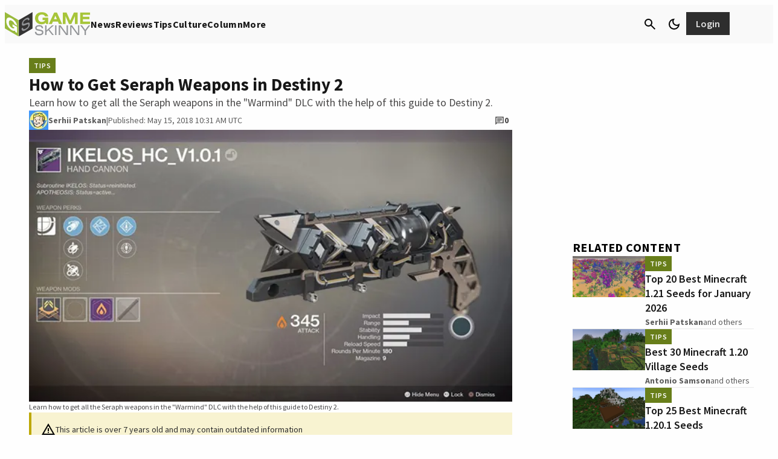

--- FILE ---
content_type: text/css
request_url: https://01.cdn.mediatradecraft.com/gameskinny/main/main.css
body_size: 2109
content:
.ad__align{justify-content:center;align-items:center;width:100%;display:flex}@media (min-width:768px){.ad__align{flex-direction:row}.ad__300x250{min-width:300px;min-height:341.997px}.ad__300x250-inner,.ad__300x250--inner{min-width:300px;min-height:250px}.ad__300x250--max{max-width:300px;overflow:hidden}.ad__160x600{min-width:160px;min-height:820.793px}.ad__160x600-inner,.ad__160x600--inner{min-width:160px;min-height:600px}.ad__160x600--max{max-width:160px;overflow:hidden}.ad__728x90{min-height:123.119px}.ad__728x90-inner,.ad__728x90--inner{min-height:90px}.ad__728x90--max{max-width:728px;overflow:hidden}.ad__970x90{min-height:123.119px}.ad__970x90-inner,.ad__970x90--inner{min-width:300px;min-height:90px}.ad__970x90--max{max-width:970px;overflow:hidden}.ad__970x250{min-width:300px;min-height:341.997px}.ad__970x250-inner,.ad__970x250--inner{min-width:300px;min-height:250px}.ad__970x250--max{max-width:970px;overflow:hidden}.ad__970x250>.ad__970x250-inner{min-height:90px}.ad__300x600{min-height:820.793px}.ad__300x600-inner,.ad__300x600--inner{min-width:160px;min-height:600px}.ad__300x600--max{max-width:300px;overflow:hidden}.ad__336x280{min-height:341.997px}.ad__336x280-inner,.ad__336x280--inner{min-width:336px;min-height:280px}.ad__336x280--max{max-width:336px;overflow:hidden}}@media (max-width:767px){.ad__align{flex-direction:column}.ad__300x250{min-height:341.997px}.ad__300x250-inner,.ad__300x250--inner{min-width:300px;min-height:250px}.ad__320x50{min-height:68.3995px}.ad__320x50-inner,.ad__320x50--inner{min-height:50px}.ad__320x100{min-height:136.799px}.ad__320x100-inner,.ad__320x100--inner{min-height:100px}}.ad__300x50-inner{min-width:300px;min-height:50px}.ad__300x100-inner{min-width:300px;min-height:100px}.ad__336x280-inner{min-width:336px;min-height:280px}.ad__h100p{height:100%}.ad__hidden{visibility:hidden;opacity:0;transition:visibility 0s 1s,opacity 1s linear,z-index 1s linear;z-index:-100!important}.ad__visible{visibility:visible;opacity:1;transition:opacity 1s linear}.ad__h90{min-height:123.119px}.ad__h90-inner,.ad__h90--inner{min-height:90px}.ad__h90--max{max-height:90px!important;overflow-y:hidden!important}.ad__h180{min-height:246.238px}.ad__h180-inner,.ad__h180--inner{min-height:180px}.ad__h180--max{max-height:180px!important;overflow-y:hidden!important}.ad__h250{min-height:341.997px}.ad__h250-inner,.ad__h250--inner{min-height:250px}.ad__h250--max{max-height:341.997px!important;overflow-y:hidden!important}.ad__h100{min-height:136.799px}.ad__h100-inner,.ad__h100--inner{min-height:100px}.ad__h100--max{max-height:136.799px!important;overflow-y:hidden!important}.ad__h50{min-height:68.3995px}.ad__h50-inner,.ad__h50--inner{min-height:50px}.ad__h50--max{max-height:68.3995px!important;overflow-y:hidden!important}.ad__h600{min-height:820.793px}.ad__h600-inner,.ad__h600--inner{min-height:600px}.ad__h600--max{max-height:600px!important;overflow-y:hidden!important}.ad__h280{min-height:358.974px}.ad__h280-inner,.ad__h280--inner{min-height:280px}.ad__h280--max{max-height:280px;overflow-y:hidden}.ad__h360{min-height:378.947px}.ad__h360-inner,.ad__h360--inner{min-height:360px}.ad__h360--max{max-height:360px!important;overflow-y:hidden!important}.ad__h366{min-height:378.947px}.ad__h366-inner,.ad__h366--inner{min-height:360px}.ad__h366--max{max-height:366px!important;overflow-y:hidden!important}.ad__h400{min-height:421.053px}.ad__h400-inner,.ad__h400--inner{min-height:400px}.ad__h400--max{max-height:400px!important;overflow-y:hidden!important}.ad__150-max{max-height:150px}.ad__w728{width:100%;min-width:728px}.ad__w728-inner,.ad__w728--inner{min-width:728px}.ad__w728--max{overflow:hidden;max-width:728px!important}.ad__w300{width:100%;min-width:300px}.ad__w300-inner,.ad__w300--inner{min-width:300px}.ad__w300--max{overflow:hidden;max-width:300px!important}.ad__w320{width:100%;min-width:320px}.ad__w320-inner,.ad__w320--inner{min-width:320px}.ad__w320--max{overflow:hidden;max-width:320px!important}.ad__w160{width:100%;min-width:160px}.ad__w160-inner,.ad__w160--inner{min-width:160px}.ad__w160--max{overflow:hidden;max-width:160px!important}.ad__w970{width:100%;min-width:970px}.ad__w970-inner,.ad__w970--inner{min-width:300px}.ad__w970--max{overflow:hidden;max-width:970px!important}.ad__w336{width:100%;min-width:336px}.ad__w336-inner,.ad__w336--inner{min-width:336px}.ad__w336--max{overflow:hidden;max-width:336px!important}.ad__w640{width:100%;min-width:640px}.ad__w640-inner,.ad__w640--inner{min-width:640px}.ad__w640--max{overflow:hidden;max-width:640px!important}.ad__reward-modal{z-index:999999;-webkit-backdrop-filter:blur(13px);color:#000;width:100vw;height:100vh;font-family:apple-system,BlinkMacSystemFont,Segoe UI,Roboto,Oxygen-Sans,Ubuntu,Cantarell,Helvetica Neue,sans-serif;display:none;position:fixed;top:0;left:0}.ad__reward-modal--active{display:block}.ad__reward-dialog{text-align:center;-webkit-box-transition:all .3s cubic-bezier(.25,.8,.25,1);background-color:#fff;border-radius:.5em;margin:auto;padding-bottom:3em;transition:all .3s cubic-bezier(.25,.8,.25,1);position:fixed;top:50%;left:50%;transform:translate(-50%,-50%);box-shadow:0 1px 3px rgba(0,0,0,.12),0 1px 2px rgba(0,0,0,.24)}@media (max-width:766px){.ad__reward-dialog{width:97vw}}@media (min-width:767px){.ad__reward-dialog{width:25vw;max-width:490px}}.ad__reward-dialog:hover{box-shadow:0 14px 28px rgba(0,0,0,.25),0 10px 10px rgba(0,0,0,.22)}.ad__reward-header{border-bottom:3px solid #f90;justify-content:space-between;margin-top:2em;margin-bottom:3em;padding-bottom:1em;padding-left:2em;padding-right:2em;display:flex}.ad__reward-footer{padding-top:2em}.ad__reward-background{background-color:#eee}.ad__reward-button{color:#fff;cursor:pointer;-webkit-box-box-shadow:inset 0 1px 0 rgba(255,255,255,.15),0 1px 1px rgba(0,0,0,.075);background:#0d6efd;border-width:1px;border-color:#0d6efd;border-radius:.355rem;min-width:5em;margin:.25rem .125rem;padding:.5rem;box-shadow:inset 0 1px rgba(255,255,255,.15),0 1px 1px rgba(0,0,0,.075)}.ad__reward-button:hover{color:#fff;background-color:#0b5ed7;border-color:#0a58ca}.ad__reward-close-button{color:#aaa;text-align:center;text-decoration:none}.ad__rail-wrapper{-webkit-clip-path:inset(0);clip-path:inset(0);flex-direction:column;height:100%;margin-top:1.5em;display:flex;overflow-x:clip;max-width:336px!important}.ad__rail-child{flex-direction:column;flex:1;margin-bottom:1em;display:flex}.ad__rail-child--sticky{position:-webkit-sticky;position:sticky}.ad__adh-wrapper{box-sizing:border-box;z-index:9999;width:unset;flex-direction:column;justify-content:center;margin:0;display:flex;position:fixed;bottom:0}.ad__adh-wrapper>div{flex-direction:row;justify-content:center;display:flex}.ad__adh-wrapper--top{top:0;bottom:unset!important}.ad__adh-wrapper--top>.ad__adh-button,.ad__adh-wrapper--top>div>.ad__adh-button{margin-top:-10px;top:unset!important;margin-bottom:unset!important}.ad__adh-button{z-index:9999;color:#555;box-sizing:border-box;background-color:#ccc;border:1px solid #eee;border-radius:999px;width:19px;height:19px;margin-top:11px;padding:0;font-family:arial;font-size:11px;text-decoration:none;position:absolute;top:-20px}.ad__adh-button--left{left:0}.ad__adh-button--right{right:0}.ad__adh-button:hover{color:#fff;background-color:#58585a}@media (max-width:767px){.ad__adh-wrapper{width:100vw}.ad__adh-wrapper-background{width:100vw;background-color:rgba(255,255,255,.8)!important;border-top:1px solid rgba(0,0,0,.12)!important}.ad__adh-wrapper--top>.ad__adh-button{top:unset!important;margin-top:-10px!important}}@media (min-width:767px){.ad__adh-wrapper{margin:0;left:50%;transform:translate(-50%)}.ad__adh-wrapper-background .ad__slot{background:#f2f2f2;box-shadow:0 -2px 3px rgba(0,0,0,.5)}}.ad__outer-rail{z-index:99999;box-sizing:border-box;position:fixed}.ad__outer-rail--top-left{align-content:flex-start;left:.5em}.ad__outer-rail--top-right{align-content:flex-end;right:.5em}.ad__outer-rail--bottom-left{align-content:flex-start;left:.5em}.ad__outer-rail--bottom-right{align-content:flex-end;right:.5em}.ad__outer-rail-box{flex-wrap:wrap;display:flex;overflow-x:hidden}.ad__overlay--fixed{overflow:hidden}.ad__overlay-wrapper{z-index:99999999;-webkit-backdrop-filter:blur(13px);flex-direction:column;flex:auto;justify-content:space-between;align-items:center;width:100vw;height:100vh;transition:all .5s;display:flex;position:fixed;top:0;left:0;overflow-x:hidden}.ad__overlay-base-timer{width:4em;height:4em;position:absolute;top:1em;right:1em}.ad__overlay-base-timer :hover{cursor:pointer}.ad__overlay-base-timer--circle{fill:none;stroke:none}.ad__overlay-base-timer--elapsed{stroke-width:.3em;stroke:rgba(245,245,245,.875)}.ad__overlay-base-timer--label{color:#000;justify-content:center;align-items:center;font-size:1.6em;display:flex;position:absolute;bottom:.6em;right:.3em}.ad__overlay-base-timer--remaining{stroke-width:.3em;stroke-linecap:round;transform-origin:50%;stroke:#41b883;transition:all 1s linear;transform:rotate(90deg)}.ad__overflow--clip{-webkit-clip-path:inset(0);clip-path:inset(0)}
/*# sourceMappingURL=main.css.map*/
/* div#right-rail-atf.ad__h100p {
    height: 0 !important;
} */


--- FILE ---
content_type: text/css
request_url: https://www.gameskinny.com/wp-content/plugins/gamurs-wordpress-blocks/build/icon/style-index.css?ver=1.1.2
body_size: 3
content:
.wp-block-gamurs-icon{align-items:center;display:flex;height:-moz-min-content;height:min-content;justify-content:center;line-height:1}.wp-block-gamurs-icon svg{fill:var(--wp--custom--icons--color-fg)}.wp-block-gamurs-icon.is-size-sm{height:var(--wp--custom--icons--size--sm);width:var(--wp--custom--icons--size--sm)}.wp-block-gamurs-icon.is-size-sm:after{font-size:var(--wp--custom--icons--size--sm)}.wp-block-gamurs-icon.is-size-sm>*{height:var(--wp--custom--icons--size--sm);width:var(--wp--custom--icons--size--sm)}.wp-block-gamurs-icon.is-size-md{height:var(--wp--custom--icons--size--md);width:var(--wp--custom--icons--size--md)}.wp-block-gamurs-icon.is-size-md:after{font-size:var(--wp--custom--icons--size--md)}.wp-block-gamurs-icon.is-size-md>*{height:var(--wp--custom--icons--size--md);width:var(--wp--custom--icons--size--md)}.wp-block-gamurs-icon.is-size-xl{height:var(--wp--custom--icons--size--xl);width:var(--wp--custom--icons--size--xl)}.wp-block-gamurs-icon.is-size-xl:after{font-size:var(--wp--custom--icons--size--xl)}.wp-block-gamurs-icon.is-size-xl>*{height:var(--wp--custom--icons--size--xl);width:var(--wp--custom--icons--size--xl)}.wp-block-gamurs-icon.icon-star-filled.is-color-minimal svg,.wp-block-gamurs-icon.icon-star-half.is-color-minimal svg{fill:var(--wp--custom--star--filled-color-fg--minimal)}.wp-block-gamurs-icon.icon-star-filled.is-color-subtle svg,.wp-block-gamurs-icon.icon-star-half.is-color-subtle svg{fill:var(--wp--custom--star--filled-color-fg--subtle)}.wp-block-gamurs-icon.icon-star-filled.is-color-bold svg,.wp-block-gamurs-icon.icon-star-half.is-color-bold svg{fill:var(--wp--custom--star--filled-color-fg--bold)}.wp-block-gamurs-icon.icon-star-filled.is-color-sponsored svg,.wp-block-gamurs-icon.icon-star-half.is-color-sponsored svg{fill:var(--wp--custom--star--filled-color-fg--sponsored)}.wp-block-gamurs-icon.icon-star-filled.is-color-strong svg,.wp-block-gamurs-icon.icon-star-half.is-color-strong svg{fill:var(--wp--custom--star--filled-color-fg--strong)}.wp-block-gamurs-icon.icon-star-empty.is-color-minimal svg{fill:var(--wp--custom--star--unfilled-color-fg--minimal)}.wp-block-gamurs-icon.icon-star-empty.is-color-subtle svg{fill:var(--wp--custom--star--unfilled-color-fg--subtle)}.wp-block-gamurs-icon.icon-star-empty.is-color-bold svg{fill:var(--wp--custom--star--unfilled-color-fg--bold)}.wp-block-gamurs-icon.icon-star-empty.is-color-sponsored svg{fill:var(--wp--custom--star--unfilled-color-fg--sponsored)}.wp-block-gamurs-icon.icon-star-empty.is-color-strong svg{fill:var(--wp--custom--star--unfilled-color-fg--strong)}.wp-block-gamurs-icon.icon-facebook{margin-left:1px;margin-top:1px}.wp-block-gamurs-icon.icon-twitter{margin-left:1.5px;margin-top:1px}.wp-block-gamurs-icon.icon-google,.wp-block-gamurs-icon.icon-instagram,.wp-block-gamurs-icon.icon-x{margin-left:1px;margin-top:1px}.wp-block-gamurs-icon.icon-youtube{margin-left:1.5px;margin-top:1px}


--- FILE ---
content_type: text/css
request_url: https://www.gameskinny.com/wp-content/plugins/gamurs-wordpress-blocks/build/review-summary/style-index.css?ver=1.1.4
body_size: 974
content:
.wp-block-gamurs-review-summary{display:flex;flex-direction:column}.wp-block-gamurs-review-summary__content{background-color:var(--wp--custom--review-summary--color-bg);border-bottom:calc(1px*var(--wp--custom--review-summary--container-stroke--width)) var(--wp--custom--review-summary--container-stroke--style) var(--wp--custom--review-summary--container-stroke--color);display:flex;flex-direction:row}@media(max-width:991px){.wp-block-gamurs-review-summary__content{flex-direction:column}}.wp-block-gamurs-review-summary.is-number-type .wp-block-gamurs-review-summary__content{border-radius:calc(var(--wp--custom--review-summary--2-col-container--desktop--border-radius)*1px);gap:calc(var(--wp--custom--review-summary--2-col-container--desktop--item-spacing)*1px);padding:calc(1px*var(--wp--custom--review-summary--2-col-container--desktop--padding-top)) calc(1px*var(--wp--custom--review-summary--2-col-container--desktop--padding-right)) calc(1px*var(--wp--custom--review-summary--2-col-container--desktop--padding-bottom)) calc(1px*var(--wp--custom--review-summary--2-col-container--desktop--padding-left))}@media(max-width:991px){.wp-block-gamurs-review-summary.is-number-type .wp-block-gamurs-review-summary__content{border-radius:calc(var(--wp--custom--review-summary--2-col-container--mobile--border-radius)*1px);gap:calc(var(--wp--custom--review-summary--2-col-container--mobile--item-spacing)*1px);padding:calc(1px*var(--wp--custom--review-summary--2-col-container--mobile--padding-top)) calc(1px*var(--wp--custom--review-summary--2-col-container--mobile--padding-right)) calc(1px*var(--wp--custom--review-summary--2-col-container--mobile--padding-bottom)) calc(1px*var(--wp--custom--review-summary--2-col-container--mobile--padding-left))}}.wp-block-gamurs-review-summary.is-star-type .wp-block-gamurs-review-summary__content{border-radius:calc(var(--wp--custom--review-summary--1-col-container--desktop--border-radius)*1px);flex-direction:column;gap:calc(var(--wp--custom--review-summary--1-col-container--desktop--item-spacing)*1px);padding:calc(1px*var(--wp--custom--review-summary--1-col-container--desktop--padding-top)) calc(1px*var(--wp--custom--review-summary--1-col-container--desktop--padding-right)) calc(1px*var(--wp--custom--review-summary--1-col-container--desktop--padding-bottom)) calc(1px*var(--wp--custom--review-summary--1-col-container--desktop--padding-left))}@media(max-width:991px){.wp-block-gamurs-review-summary.is-star-type .wp-block-gamurs-review-summary__content{border-radius:calc(var(--wp--custom--review-summary--1-col-container--mobile--border-radius)*1px);gap:calc(var(--wp--custom--review-summary--1-col-container--mobile--item-spacing)*1px);padding:calc(1px*var(--wp--custom--review-summary--1-col-container--mobile--padding-top)) calc(1px*var(--wp--custom--review-summary--1-col-container--mobile--padding-right)) calc(1px*var(--wp--custom--review-summary--1-col-container--mobile--padding-bottom)) calc(1px*var(--wp--custom--review-summary--1-col-container--mobile--padding-left))}}.wp-block-gamurs-review-summary__image{height:160px;-o-object-fit:cover;object-fit:cover;width:100%}.wp-block-gamurs-review-summary__star-rating{display:flex;gap:var(--wp--custom--spacing--none);padding:var(--wp--custom--spacing--none)}.wp-block-gamurs-review-summary__number-rating{align-items:center;background-color:var(--wp--custom--review-summary--number-rating-color--bg);border:calc(1px*var(--wp--custom--review-summary--number-rating-container-border--width)) var(--wp--custom--review-summary--number-rating-container-border--style) var(--wp--custom--review-summary--number-rating-container-border--color);border-radius:calc(1px*var(--wp--custom--review-summary--number-rating-container--border-radius));color:var(--wp--custom--review-summary--number-rating-color--fg);display:flex;flex-shrink:0;font-family:var(--wp--custom--review-summary--number-rating-type--font-family);font-size:var(--wp--custom--review-summary--number-rating-type--font-size);font-weight:var(--wp--custom--review-summary--number-rating-type--font-weight);height:calc(1px*var(--wp--custom--review-summary--number-rating-container--sizing));justify-content:center;letter-spacing:var(--wp--custom--review-summary--number-rating-type--letter-spacing);line-height:var(--wp--custom--review-summary--number-rating-type--line-height);padding:calc(1px*var(--wp--custom--review-summary--number-rating-container--padding-top)) calc(1px*var(--wp--custom--review-summary--number-rating-container--padding-right)) calc(1px*var(--wp--custom--review-summary--number-rating-container--padding-bottom)) calc(1px*var(--wp--custom--review-summary--number-rating-container--padding-left));-webkit-text-decoration:var(--wp--custom--review-summary--number-rating-type--text-decoration);text-decoration:var(--wp--custom--review-summary--number-rating-type--text-decoration);text-transform:var(--wp--custom--review-summary--number-rating-type--text-transform);width:calc(1px*var(--wp--custom--review-summary--number-rating-container--sizing))}.wp-block-gamurs-review-summary__text-wrapper{display:flex;flex-direction:column;gap:var(--wp--custom--spacing--lg)}.wp-block-gamurs-review-summary__title-text{display:flex;flex-direction:column;gap:var(--wp--custom--spacing--sm)}.wp-block-gamurs-review-summary__title{color:var(--wp--custom--review-summary--title-color);font-family:var(--wp--custom--general-type--h-1--font-family);font-size:var(--wp--custom--general-type--h-1--font-size);font-weight:var(--wp--custom--general-type--h-1--font-weight);letter-spacing:var(--wp--custom--general-type--h-1--letter-spacing);line-height:var(--wp--custom--general-type--h-1--line-height);margin-bottom:var(--wp--custom--general-type--h-1--paragraph-spacing);-webkit-text-decoration:var(--wp--custom--general-type--h-1--text-decoration);text-decoration:var(--wp--custom--general-type--h-1--text-decoration);text-indent:var(--wp--custom--general-type--h-1--paragraph-indent);text-transform:var(--wp--custom--general-type--h-1--text-transform)}.wp-block-gamurs-review-summary__text{color:var(--wp--custom--review-summary--body-color);font-family:var(--wp--custom--general-type--body--font-family);font-size:var(--wp--custom--general-type--body--font-size);font-weight:var(--wp--custom--general-type--body--font-weight);letter-spacing:var(--wp--custom--general-type--body--letter-spacing);line-height:var(--wp--custom--general-type--body--line-height);margin-bottom:var(--wp--custom--general-type--body--paragraph-spacing);-webkit-text-decoration:var(--wp--custom--general-type--body--text-decoration);text-decoration:var(--wp--custom--general-type--body--text-decoration);text-indent:var(--wp--custom--general-type--body--paragraph-indent);text-transform:var(--wp--custom--general-type--body--text-transform)}.wp-block-gamurs-review-summary__pros-cons-wrapper{-moz-column-gap:var(--wp--custom--spacing--xl);column-gap:var(--wp--custom--spacing--xl);display:flex;row-gap:0}.wp-block-gamurs-review-summary__pros-cons-wrapper>*{flex:1 1}@media(max-width:991px){.wp-block-gamurs-review-summary__pros-cons-wrapper{flex-direction:column}}.wp-block-gamurs-review-summary__cons-wrapper,.wp-block-gamurs-review-summary__pros-wrapper{display:flex;flex-direction:column;gap:var(--wp--custom--spacing--sm)}.wp-block-gamurs-review-summary__cons-title,.wp-block-gamurs-review-summary__pros-title{color:var(--wp--custom--review-summary--title-color);font-family:var(--wp--custom--copy--h-5-type--desktop--font-family);font-size:var(--wp--custom--copy--h-5-type--desktop--font-size);font-weight:var(--wp--custom--copy--h-5-type--desktop--font-weight);letter-spacing:var(--wp--custom--copy--h-5-type--desktop--letter-spacing);line-height:var(--wp--custom--copy--h-5-type--desktop--line-height);margin-bottom:var(--wp--custom--copy--h-5-type--desktop--paragraph-spacing);padding:calc(1px*var(--wp--custom--copy--h-5-container-spacing--padding-top)) calc(1px*var(--wp--custom--copy--h-5-container-spacing--padding-right)) calc(1px*var(--wp--custom--copy--h-5-container-spacing--padding-bottom)) calc(1px*var(--wp--custom--copy--h-5-container-spacing--padding-left));-webkit-text-decoration:var(--wp--custom--copy--h-5-type--desktop--text-decoration);text-decoration:var(--wp--custom--copy--h-5-type--desktop--text-decoration);text-indent:var(--wp--custom--copy--h-5-type--desktop--paragraph-indent);text-transform:var(--wp--custom--copy--h-5-type--desktop--text-transform)}@media(max-width:991px){.wp-block-gamurs-review-summary__cons-title,.wp-block-gamurs-review-summary__pros-title{font-family:var(--wp--custom--copy--h-5-type--mobile--font-family);font-size:var(--wp--custom--copy--h-5-type--mobile--font-size);font-weight:var(--wp--custom--copy--h-5-type--mobile--font-weight);letter-spacing:var(--wp--custom--copy--h-5-type--mobile--letter-spacing);line-height:var(--wp--custom--copy--h-5-type--mobile--line-height);margin-bottom:var(--wp--custom--copy--h-5-type--mobile--paragraph-spacing);-webkit-text-decoration:var(--wp--custom--copy--h-5-type--mobile--text-decoration);text-decoration:var(--wp--custom--copy--h-5-type--mobile--text-decoration);text-indent:var(--wp--custom--copy--h-5-type--mobile--paragraph-indent);text-transform:var(--wp--custom--copy--h-5-type--mobile--text-transform)}}.wp-block-gamurs-review-summary__list{color:var(--wp--custom--review-summary--body-color);font-family:var(--wp--custom--copy--body-type--desktop--font-family);font-size:var(--wp--custom--copy--body-type--desktop--font-size);font-weight:var(--wp--custom--copy--body-type--desktop--font-weight);letter-spacing:var(--wp--custom--copy--body-type--desktop--letter-spacing);line-height:var(--wp--custom--copy--body-type--desktop--line-height);margin:0;padding-left:1.5rem;-webkit-text-decoration:var(--wp--custom--copy--body-type--desktop--text-decoration);text-decoration:var(--wp--custom--copy--body-type--desktop--text-decoration);text-indent:var(--wp--custom--copy--body-type--desktop--paragraph-indent);text-transform:var(--wp--custom--copy--body-type--desktop--text-transform)}@media(max-width:991px){.wp-block-gamurs-review-summary__list{font-family:var(--wp--custom--copy--body-type--mobile--font-family);font-size:var(--wp--custom--copy--body-type--mobile--font-size);font-weight:var(--wp--custom--copy--body-type--mobile--font-weight);letter-spacing:var(--wp--custom--copy--body-type--mobile--letter-spacing);line-height:var(--wp--custom--copy--body-type--mobile--line-height);margin-bottom:var(--wp--custom--copy--body-type--mobile--paragraph-spacing);-webkit-text-decoration:var(--wp--custom--copy--body-type--mobile--text-decoration);text-decoration:var(--wp--custom--copy--body-type--mobile--text-decoration);text-indent:var(--wp--custom--copy--body-type--mobile--paragraph-indent);text-transform:var(--wp--custom--copy--body-type--mobile--text-transform)}}.wp-block-gamurs-review-summary__list li{color:var(--wp--custom--review-summary--body-color)!important}.wp-block-gamurs-review-summary__disclaimer{color:var(--wp--custom--general-color--caption);font-family:var(--wp--custom--general-type--caption--font-family);font-size:var(--wp--custom--general-type--caption--font-size);font-weight:var(--wp--custom--general-type--caption--font-weight);letter-spacing:var(--wp--custom--general-type--caption--letter-spacing);line-height:var(--wp--custom--general-type--caption--line-height);margin-bottom:var(--wp--custom--general-type--caption--paragraph-spacing);-webkit-text-decoration:var(--wp--custom--general-type--caption--text-decoration);text-decoration:var(--wp--custom--general-type--caption--text-decoration);text-indent:var(--wp--custom--general-type--caption--paragraph-indent);text-transform:var(--wp--custom--general-type--caption--text-transform)}.wp-block-gamurs-review-summary__guidelines{text-decoration:none!important}.wp-block-gamurs-review-summary__game-info{display:flex;flex-wrap:wrap;gap:var(--wp--custom--spacing--sm)}.wp-block-gamurs-review-summary__game-info__consoles-label,.wp-block-gamurs-review-summary__game-info__developer-label,.wp-block-gamurs-review-summary__game-info__genre-label,.wp-block-gamurs-review-summary__game-info__publisher-label,.wp-block-gamurs-review-summary__game-info__release_date-label,.wp-block-gamurs-review-summary__game-info__title-label{color:var(--wp--custom--general-color--caption);font-family:var(--wp--custom--general-type--date--font-family);font-size:var(--wp--custom--general-type--date--font-size);font-weight:var(--wp--custom--general-type--date--font-weight);letter-spacing:var(--wp--custom--general-type--date--letter-spacing);line-height:var(--wp--custom--general-type--date--line-height);margin-bottom:var(--wp--custom--general-type--date--paragraph-spacing);-webkit-text-decoration:var(--wp--custom--general-type--date--text-decoration);text-decoration:var(--wp--custom--general-type--date--text-decoration);text-indent:var(--wp--custom--general-type--date--paragraph-indent);text-transform:var(--wp--custom--general-type--date--text-transform)}.wp-block-gamurs-review-summary__game-info__consoles-text,.wp-block-gamurs-review-summary__game-info__developer-text,.wp-block-gamurs-review-summary__game-info__genre-text,.wp-block-gamurs-review-summary__game-info__publisher-text,.wp-block-gamurs-review-summary__game-info__release_date-text,.wp-block-gamurs-review-summary__game-info__title-text{color:var(--wp--custom--review-summary--body-color);display:flex;font-family:var(--wp--custom--general-type--date--font-family);font-size:var(--wp--custom--general-type--date--font-size);font-weight:var(--wp--custom--general-type--date--font-weight);gap:var(--wp--custom--spacing--sm);letter-spacing:var(--wp--custom--general-type--date--letter-spacing);line-height:var(--wp--custom--general-type--date--line-height);margin-bottom:var(--wp--custom--general-type--date--paragraph-spacing);-webkit-text-decoration:var(--wp--custom--general-type--date--text-decoration);text-decoration:var(--wp--custom--general-type--date--text-decoration);text-indent:var(--wp--custom--general-type--date--paragraph-indent);text-transform:var(--wp--custom--general-type--date--text-transform)}.wp-block-gamurs-review-summary__game-info__consoles-text:not(:last-child):after,.wp-block-gamurs-review-summary__game-info__developer-text:not(:last-child):after,.wp-block-gamurs-review-summary__game-info__genre-text:not(:last-child):after,.wp-block-gamurs-review-summary__game-info__publisher-text:not(:last-child):after,.wp-block-gamurs-review-summary__game-info__release_date-text:not(:last-child):after,.wp-block-gamurs-review-summary__game-info__title-text:not(:last-child):after{color:var(--wp--custom--general-color--caption);content:"|";font-family:var(--wp--custom--general-type--date--font-family);font-size:var(--wp--custom--general-type--date--font-size);font-weight:var(--wp--custom--general-type--date--font-weight);letter-spacing:var(--wp--custom--general-type--date--letter-spacing);line-height:var(--wp--custom--general-type--date--line-height);margin-bottom:var(--wp--custom--general-type--date--paragraph-spacing);-webkit-text-decoration:var(--wp--custom--general-type--date--text-decoration);text-decoration:var(--wp--custom--general-type--date--text-decoration);text-indent:var(--wp--custom--general-type--date--paragraph-indent);text-transform:var(--wp--custom--general-type--date--text-transform)}


--- FILE ---
content_type: application/javascript
request_url: https://www.gameskinny.com/wp-content/plugins/gamurs-wordpress-blocks/build/ab-testing/view.js?ver=2322cd2ec98143553138
body_size: -172
content:
window.growthbook_queue=window.growthbook_queue||[],window.growthbook_queue.push((e=>{const t=()=>{const t=Object.keys(e.getFeatures());Array.from(document.getElementsByClassName("wp-block-gamurs-ab-testing")).forEach((s=>{if(t.includes(s.dataset.key)&&"true"!==s.dataset.lock){const t=e.getFeatureValue(s.dataset.key);!0===t?(s.classList.remove("false"),s.classList.add("true")):!1===t&&(s.classList.remove("true"),s.classList.add("false")),Array.from(s.children).filter((e=>Array.from(e.classList).includes("wp-block-gamurs-ab-testing__custom"))).forEach((e=>{e.dataset.keyValue!==t?e.style.display="none":e.style.display="block"}))}}))};t(),document.addEventListener("growthbookdata",t)}));